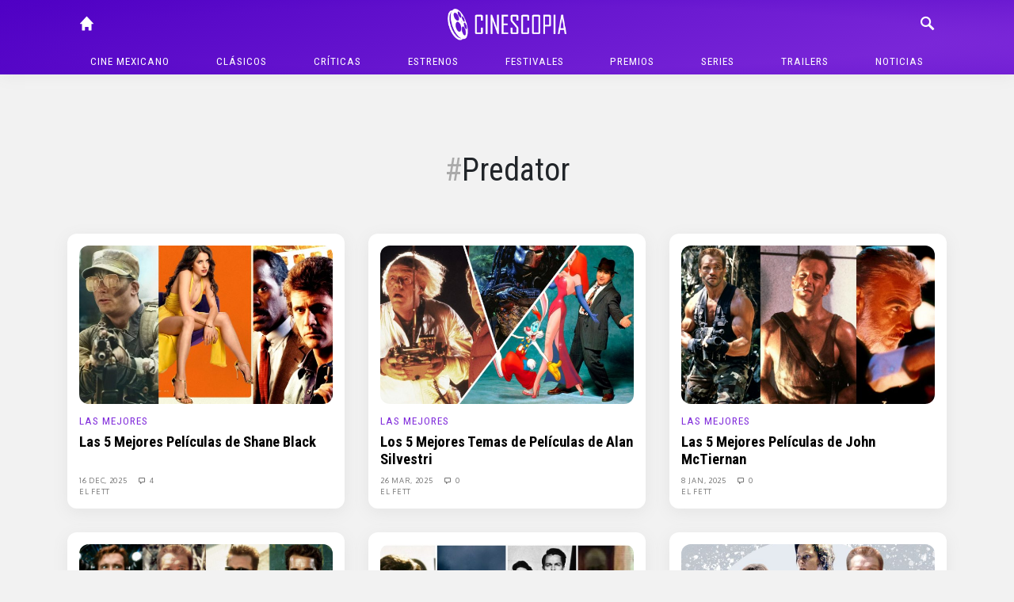

--- FILE ---
content_type: text/html; charset=UTF-8
request_url: https://cinescopia.com/tag/predator/
body_size: 62950
content:
<!DOCTYPE html>
<html lang="en-US" class="no-js">
	<head>
		<meta charset="UTF-8">
		<title>Predator archivos - Cinescopia : Cinescopia</title>

		<link href="//www.google-analytics.com" rel="dns-prefetch">
		<link href="https://cinescopia.com/wp-content/themes/cinescopia-theme/img/icons/favicon.ico" rel="shortcut icon">
		<link href="https://cinescopia.com/wp-content/themes/cinescopia-theme/img/icons/touch.png" rel="apple-touch-icon-precomposed">

		<meta http-equiv="X-UA-Compatible" content="IE=edge,chrome=1">
		<meta name="viewport" content="width=device-width, initial-scale=1.0">
		<meta name="description" content="Reseña, opinión y crítica de películas.">

		<link href="https://fonts.googleapis.com/css2?family=Oxygen&family=Roboto+Condensed:ital,wght@0,400;0,700;1,400&family=Staatliches&display=swap" rel="stylesheet">

		<meta name='robots' content='index, follow, max-image-preview:large, max-snippet:-1, max-video-preview:-1' />

	<!-- This site is optimized with the Yoast SEO plugin v23.3 - https://yoast.com/wordpress/plugins/seo/ -->
	<link rel="canonical" href="https://cinescopia.com/tag/predator/" />
	<link rel="next" href="https://cinescopia.com/tag/predator/page/2/" />
	<meta property="og:locale" content="en_US" />
	<meta property="og:type" content="article" />
	<meta property="og:title" content="Predator archivos - Cinescopia" />
	<meta property="og:url" content="https://cinescopia.com/tag/predator/" />
	<meta property="og:site_name" content="Cinescopia" />
	<meta name="twitter:card" content="summary_large_image" />
	<meta name="twitter:site" content="@Cinescopia" />
	<script type="application/ld+json" class="yoast-schema-graph">{"@context":"https://schema.org","@graph":[{"@type":"CollectionPage","@id":"https://cinescopia.com/tag/predator/","url":"https://cinescopia.com/tag/predator/","name":"Predator archivos - Cinescopia","isPartOf":{"@id":"https://cinescopia.com/#website"},"primaryImageOfPage":{"@id":"https://cinescopia.com/tag/predator/#primaryimage"},"image":{"@id":"https://cinescopia.com/tag/predator/#primaryimage"},"thumbnailUrl":"https://cinescopia.com/wp-content/uploads/2025/12/shane-b.jpg","breadcrumb":{"@id":"https://cinescopia.com/tag/predator/#breadcrumb"},"inLanguage":"en-US"},{"@type":"ImageObject","inLanguage":"en-US","@id":"https://cinescopia.com/tag/predator/#primaryimage","url":"https://cinescopia.com/wp-content/uploads/2025/12/shane-b.jpg","contentUrl":"https://cinescopia.com/wp-content/uploads/2025/12/shane-b.jpg","width":1208,"height":680},{"@type":"BreadcrumbList","@id":"https://cinescopia.com/tag/predator/#breadcrumb","itemListElement":[{"@type":"ListItem","position":1,"name":"Portada","item":"https://cinescopia.com/"},{"@type":"ListItem","position":2,"name":"Predator"}]},{"@type":"WebSite","@id":"https://cinescopia.com/#website","url":"https://cinescopia.com/","name":"Cinescopia","description":"Reseña, opinión y crítica de películas.","publisher":{"@id":"https://cinescopia.com/#organization"},"potentialAction":[{"@type":"SearchAction","target":{"@type":"EntryPoint","urlTemplate":"https://cinescopia.com/?s={search_term_string}"},"query-input":"required name=search_term_string"}],"inLanguage":"en-US"},{"@type":"Organization","@id":"https://cinescopia.com/#organization","name":"Cinescopia","url":"https://cinescopia.com/","logo":{"@type":"ImageObject","inLanguage":"en-US","@id":"https://cinescopia.com/#/schema/logo/image/","url":"https://cinescopia.com/wp-content/uploads/2024/01/cinescopia.png","contentUrl":"https://cinescopia.com/wp-content/uploads/2024/01/cinescopia.png","width":1364,"height":562,"caption":"Cinescopia"},"image":{"@id":"https://cinescopia.com/#/schema/logo/image/"},"sameAs":["https://www.facebook.com/Cinescopia/","https://x.com/Cinescopia","https://www.instagram.com/cinescopia/","https://www.youtube.com/@CinescopiaLive"]}]}</script>
	<!-- / Yoast SEO plugin. -->


<link rel='dns-prefetch' href='//www.googletagmanager.com' />
<script type="text/javascript">
/* <![CDATA[ */
window._wpemojiSettings = {"baseUrl":"https:\/\/s.w.org\/images\/core\/emoji\/15.0.3\/72x72\/","ext":".png","svgUrl":"https:\/\/s.w.org\/images\/core\/emoji\/15.0.3\/svg\/","svgExt":".svg","source":{"concatemoji":"https:\/\/cinescopia.com\/wp-includes\/js\/wp-emoji-release.min.js?ver=6.6.4"}};
/*! This file is auto-generated */
!function(i,n){var o,s,e;function c(e){try{var t={supportTests:e,timestamp:(new Date).valueOf()};sessionStorage.setItem(o,JSON.stringify(t))}catch(e){}}function p(e,t,n){e.clearRect(0,0,e.canvas.width,e.canvas.height),e.fillText(t,0,0);var t=new Uint32Array(e.getImageData(0,0,e.canvas.width,e.canvas.height).data),r=(e.clearRect(0,0,e.canvas.width,e.canvas.height),e.fillText(n,0,0),new Uint32Array(e.getImageData(0,0,e.canvas.width,e.canvas.height).data));return t.every(function(e,t){return e===r[t]})}function u(e,t,n){switch(t){case"flag":return n(e,"\ud83c\udff3\ufe0f\u200d\u26a7\ufe0f","\ud83c\udff3\ufe0f\u200b\u26a7\ufe0f")?!1:!n(e,"\ud83c\uddfa\ud83c\uddf3","\ud83c\uddfa\u200b\ud83c\uddf3")&&!n(e,"\ud83c\udff4\udb40\udc67\udb40\udc62\udb40\udc65\udb40\udc6e\udb40\udc67\udb40\udc7f","\ud83c\udff4\u200b\udb40\udc67\u200b\udb40\udc62\u200b\udb40\udc65\u200b\udb40\udc6e\u200b\udb40\udc67\u200b\udb40\udc7f");case"emoji":return!n(e,"\ud83d\udc26\u200d\u2b1b","\ud83d\udc26\u200b\u2b1b")}return!1}function f(e,t,n){var r="undefined"!=typeof WorkerGlobalScope&&self instanceof WorkerGlobalScope?new OffscreenCanvas(300,150):i.createElement("canvas"),a=r.getContext("2d",{willReadFrequently:!0}),o=(a.textBaseline="top",a.font="600 32px Arial",{});return e.forEach(function(e){o[e]=t(a,e,n)}),o}function t(e){var t=i.createElement("script");t.src=e,t.defer=!0,i.head.appendChild(t)}"undefined"!=typeof Promise&&(o="wpEmojiSettingsSupports",s=["flag","emoji"],n.supports={everything:!0,everythingExceptFlag:!0},e=new Promise(function(e){i.addEventListener("DOMContentLoaded",e,{once:!0})}),new Promise(function(t){var n=function(){try{var e=JSON.parse(sessionStorage.getItem(o));if("object"==typeof e&&"number"==typeof e.timestamp&&(new Date).valueOf()<e.timestamp+604800&&"object"==typeof e.supportTests)return e.supportTests}catch(e){}return null}();if(!n){if("undefined"!=typeof Worker&&"undefined"!=typeof OffscreenCanvas&&"undefined"!=typeof URL&&URL.createObjectURL&&"undefined"!=typeof Blob)try{var e="postMessage("+f.toString()+"("+[JSON.stringify(s),u.toString(),p.toString()].join(",")+"));",r=new Blob([e],{type:"text/javascript"}),a=new Worker(URL.createObjectURL(r),{name:"wpTestEmojiSupports"});return void(a.onmessage=function(e){c(n=e.data),a.terminate(),t(n)})}catch(e){}c(n=f(s,u,p))}t(n)}).then(function(e){for(var t in e)n.supports[t]=e[t],n.supports.everything=n.supports.everything&&n.supports[t],"flag"!==t&&(n.supports.everythingExceptFlag=n.supports.everythingExceptFlag&&n.supports[t]);n.supports.everythingExceptFlag=n.supports.everythingExceptFlag&&!n.supports.flag,n.DOMReady=!1,n.readyCallback=function(){n.DOMReady=!0}}).then(function(){return e}).then(function(){var e;n.supports.everything||(n.readyCallback(),(e=n.source||{}).concatemoji?t(e.concatemoji):e.wpemoji&&e.twemoji&&(t(e.twemoji),t(e.wpemoji)))}))}((window,document),window._wpemojiSettings);
/* ]]> */
</script>
<style id='wp-emoji-styles-inline-css' type='text/css'>

	img.wp-smiley, img.emoji {
		display: inline !important;
		border: none !important;
		box-shadow: none !important;
		height: 1em !important;
		width: 1em !important;
		margin: 0 0.07em !important;
		vertical-align: -0.1em !important;
		background: none !important;
		padding: 0 !important;
	}
</style>
<link rel='stylesheet' id='wp-block-library-css' href='https://cinescopia.com/wp-includes/css/dist/block-library/style.min.css?ver=6.6.4' media='all' />
<style id='classic-theme-styles-inline-css' type='text/css'>
/*! This file is auto-generated */
.wp-block-button__link{color:#fff;background-color:#32373c;border-radius:9999px;box-shadow:none;text-decoration:none;padding:calc(.667em + 2px) calc(1.333em + 2px);font-size:1.125em}.wp-block-file__button{background:#32373c;color:#fff;text-decoration:none}
</style>
<style id='global-styles-inline-css' type='text/css'>
:root{--wp--preset--aspect-ratio--square: 1;--wp--preset--aspect-ratio--4-3: 4/3;--wp--preset--aspect-ratio--3-4: 3/4;--wp--preset--aspect-ratio--3-2: 3/2;--wp--preset--aspect-ratio--2-3: 2/3;--wp--preset--aspect-ratio--16-9: 16/9;--wp--preset--aspect-ratio--9-16: 9/16;--wp--preset--color--black: #000000;--wp--preset--color--cyan-bluish-gray: #abb8c3;--wp--preset--color--white: #ffffff;--wp--preset--color--pale-pink: #f78da7;--wp--preset--color--vivid-red: #cf2e2e;--wp--preset--color--luminous-vivid-orange: #ff6900;--wp--preset--color--luminous-vivid-amber: #fcb900;--wp--preset--color--light-green-cyan: #7bdcb5;--wp--preset--color--vivid-green-cyan: #00d084;--wp--preset--color--pale-cyan-blue: #8ed1fc;--wp--preset--color--vivid-cyan-blue: #0693e3;--wp--preset--color--vivid-purple: #9b51e0;--wp--preset--gradient--vivid-cyan-blue-to-vivid-purple: linear-gradient(135deg,rgba(6,147,227,1) 0%,rgb(155,81,224) 100%);--wp--preset--gradient--light-green-cyan-to-vivid-green-cyan: linear-gradient(135deg,rgb(122,220,180) 0%,rgb(0,208,130) 100%);--wp--preset--gradient--luminous-vivid-amber-to-luminous-vivid-orange: linear-gradient(135deg,rgba(252,185,0,1) 0%,rgba(255,105,0,1) 100%);--wp--preset--gradient--luminous-vivid-orange-to-vivid-red: linear-gradient(135deg,rgba(255,105,0,1) 0%,rgb(207,46,46) 100%);--wp--preset--gradient--very-light-gray-to-cyan-bluish-gray: linear-gradient(135deg,rgb(238,238,238) 0%,rgb(169,184,195) 100%);--wp--preset--gradient--cool-to-warm-spectrum: linear-gradient(135deg,rgb(74,234,220) 0%,rgb(151,120,209) 20%,rgb(207,42,186) 40%,rgb(238,44,130) 60%,rgb(251,105,98) 80%,rgb(254,248,76) 100%);--wp--preset--gradient--blush-light-purple: linear-gradient(135deg,rgb(255,206,236) 0%,rgb(152,150,240) 100%);--wp--preset--gradient--blush-bordeaux: linear-gradient(135deg,rgb(254,205,165) 0%,rgb(254,45,45) 50%,rgb(107,0,62) 100%);--wp--preset--gradient--luminous-dusk: linear-gradient(135deg,rgb(255,203,112) 0%,rgb(199,81,192) 50%,rgb(65,88,208) 100%);--wp--preset--gradient--pale-ocean: linear-gradient(135deg,rgb(255,245,203) 0%,rgb(182,227,212) 50%,rgb(51,167,181) 100%);--wp--preset--gradient--electric-grass: linear-gradient(135deg,rgb(202,248,128) 0%,rgb(113,206,126) 100%);--wp--preset--gradient--midnight: linear-gradient(135deg,rgb(2,3,129) 0%,rgb(40,116,252) 100%);--wp--preset--font-size--small: 13px;--wp--preset--font-size--medium: 20px;--wp--preset--font-size--large: 36px;--wp--preset--font-size--x-large: 42px;--wp--preset--spacing--20: 0.44rem;--wp--preset--spacing--30: 0.67rem;--wp--preset--spacing--40: 1rem;--wp--preset--spacing--50: 1.5rem;--wp--preset--spacing--60: 2.25rem;--wp--preset--spacing--70: 3.38rem;--wp--preset--spacing--80: 5.06rem;--wp--preset--shadow--natural: 6px 6px 9px rgba(0, 0, 0, 0.2);--wp--preset--shadow--deep: 12px 12px 50px rgba(0, 0, 0, 0.4);--wp--preset--shadow--sharp: 6px 6px 0px rgba(0, 0, 0, 0.2);--wp--preset--shadow--outlined: 6px 6px 0px -3px rgba(255, 255, 255, 1), 6px 6px rgba(0, 0, 0, 1);--wp--preset--shadow--crisp: 6px 6px 0px rgba(0, 0, 0, 1);}:where(.is-layout-flex){gap: 0.5em;}:where(.is-layout-grid){gap: 0.5em;}body .is-layout-flex{display: flex;}.is-layout-flex{flex-wrap: wrap;align-items: center;}.is-layout-flex > :is(*, div){margin: 0;}body .is-layout-grid{display: grid;}.is-layout-grid > :is(*, div){margin: 0;}:where(.wp-block-columns.is-layout-flex){gap: 2em;}:where(.wp-block-columns.is-layout-grid){gap: 2em;}:where(.wp-block-post-template.is-layout-flex){gap: 1.25em;}:where(.wp-block-post-template.is-layout-grid){gap: 1.25em;}.has-black-color{color: var(--wp--preset--color--black) !important;}.has-cyan-bluish-gray-color{color: var(--wp--preset--color--cyan-bluish-gray) !important;}.has-white-color{color: var(--wp--preset--color--white) !important;}.has-pale-pink-color{color: var(--wp--preset--color--pale-pink) !important;}.has-vivid-red-color{color: var(--wp--preset--color--vivid-red) !important;}.has-luminous-vivid-orange-color{color: var(--wp--preset--color--luminous-vivid-orange) !important;}.has-luminous-vivid-amber-color{color: var(--wp--preset--color--luminous-vivid-amber) !important;}.has-light-green-cyan-color{color: var(--wp--preset--color--light-green-cyan) !important;}.has-vivid-green-cyan-color{color: var(--wp--preset--color--vivid-green-cyan) !important;}.has-pale-cyan-blue-color{color: var(--wp--preset--color--pale-cyan-blue) !important;}.has-vivid-cyan-blue-color{color: var(--wp--preset--color--vivid-cyan-blue) !important;}.has-vivid-purple-color{color: var(--wp--preset--color--vivid-purple) !important;}.has-black-background-color{background-color: var(--wp--preset--color--black) !important;}.has-cyan-bluish-gray-background-color{background-color: var(--wp--preset--color--cyan-bluish-gray) !important;}.has-white-background-color{background-color: var(--wp--preset--color--white) !important;}.has-pale-pink-background-color{background-color: var(--wp--preset--color--pale-pink) !important;}.has-vivid-red-background-color{background-color: var(--wp--preset--color--vivid-red) !important;}.has-luminous-vivid-orange-background-color{background-color: var(--wp--preset--color--luminous-vivid-orange) !important;}.has-luminous-vivid-amber-background-color{background-color: var(--wp--preset--color--luminous-vivid-amber) !important;}.has-light-green-cyan-background-color{background-color: var(--wp--preset--color--light-green-cyan) !important;}.has-vivid-green-cyan-background-color{background-color: var(--wp--preset--color--vivid-green-cyan) !important;}.has-pale-cyan-blue-background-color{background-color: var(--wp--preset--color--pale-cyan-blue) !important;}.has-vivid-cyan-blue-background-color{background-color: var(--wp--preset--color--vivid-cyan-blue) !important;}.has-vivid-purple-background-color{background-color: var(--wp--preset--color--vivid-purple) !important;}.has-black-border-color{border-color: var(--wp--preset--color--black) !important;}.has-cyan-bluish-gray-border-color{border-color: var(--wp--preset--color--cyan-bluish-gray) !important;}.has-white-border-color{border-color: var(--wp--preset--color--white) !important;}.has-pale-pink-border-color{border-color: var(--wp--preset--color--pale-pink) !important;}.has-vivid-red-border-color{border-color: var(--wp--preset--color--vivid-red) !important;}.has-luminous-vivid-orange-border-color{border-color: var(--wp--preset--color--luminous-vivid-orange) !important;}.has-luminous-vivid-amber-border-color{border-color: var(--wp--preset--color--luminous-vivid-amber) !important;}.has-light-green-cyan-border-color{border-color: var(--wp--preset--color--light-green-cyan) !important;}.has-vivid-green-cyan-border-color{border-color: var(--wp--preset--color--vivid-green-cyan) !important;}.has-pale-cyan-blue-border-color{border-color: var(--wp--preset--color--pale-cyan-blue) !important;}.has-vivid-cyan-blue-border-color{border-color: var(--wp--preset--color--vivid-cyan-blue) !important;}.has-vivid-purple-border-color{border-color: var(--wp--preset--color--vivid-purple) !important;}.has-vivid-cyan-blue-to-vivid-purple-gradient-background{background: var(--wp--preset--gradient--vivid-cyan-blue-to-vivid-purple) !important;}.has-light-green-cyan-to-vivid-green-cyan-gradient-background{background: var(--wp--preset--gradient--light-green-cyan-to-vivid-green-cyan) !important;}.has-luminous-vivid-amber-to-luminous-vivid-orange-gradient-background{background: var(--wp--preset--gradient--luminous-vivid-amber-to-luminous-vivid-orange) !important;}.has-luminous-vivid-orange-to-vivid-red-gradient-background{background: var(--wp--preset--gradient--luminous-vivid-orange-to-vivid-red) !important;}.has-very-light-gray-to-cyan-bluish-gray-gradient-background{background: var(--wp--preset--gradient--very-light-gray-to-cyan-bluish-gray) !important;}.has-cool-to-warm-spectrum-gradient-background{background: var(--wp--preset--gradient--cool-to-warm-spectrum) !important;}.has-blush-light-purple-gradient-background{background: var(--wp--preset--gradient--blush-light-purple) !important;}.has-blush-bordeaux-gradient-background{background: var(--wp--preset--gradient--blush-bordeaux) !important;}.has-luminous-dusk-gradient-background{background: var(--wp--preset--gradient--luminous-dusk) !important;}.has-pale-ocean-gradient-background{background: var(--wp--preset--gradient--pale-ocean) !important;}.has-electric-grass-gradient-background{background: var(--wp--preset--gradient--electric-grass) !important;}.has-midnight-gradient-background{background: var(--wp--preset--gradient--midnight) !important;}.has-small-font-size{font-size: var(--wp--preset--font-size--small) !important;}.has-medium-font-size{font-size: var(--wp--preset--font-size--medium) !important;}.has-large-font-size{font-size: var(--wp--preset--font-size--large) !important;}.has-x-large-font-size{font-size: var(--wp--preset--font-size--x-large) !important;}
:where(.wp-block-post-template.is-layout-flex){gap: 1.25em;}:where(.wp-block-post-template.is-layout-grid){gap: 1.25em;}
:where(.wp-block-columns.is-layout-flex){gap: 2em;}:where(.wp-block-columns.is-layout-grid){gap: 2em;}
:root :where(.wp-block-pullquote){font-size: 1.5em;line-height: 1.6;}
</style>
<link rel='stylesheet' id='w8_shortcode_styles-css' href='https://cinescopia.com/wp-content/plugins/w8-shortcodes/includes/css/w8_shortcodes_styles.css?ver=6.6.4' media='all' />
<link rel='stylesheet' id='wp-polls-css' href='https://cinescopia.com/wp-content/plugins/wp-polls/polls-css.css?ver=2.77.2' media='all' />
<style id='wp-polls-inline-css' type='text/css'>
.wp-polls .pollbar {
	margin: 1px;
	font-size: 6px;
	line-height: 8px;
	height: 8px;
	background: #AA8833;
	border: 1px solid #bebebe;
}

</style>
<link rel='stylesheet' id='normalize-css' href='https://cinescopia.com/wp-content/themes/cinescopia-theme/css/bootstrap.css?ver=1.0' media='all' />
<link rel='stylesheet' id='glyphicons-css' href='https://cinescopia.com/wp-content/themes/cinescopia-theme/css/glyphicons.css?ver=1.0' media='all' />
<link rel='stylesheet' id='cinescopia-theme-css' href='https://cinescopia.com/wp-content/themes/cinescopia-theme/css/style.css?ver=1.0' media='all' />
<script type="text/javascript" src="https://cinescopia.com/wp-includes/js/jquery/jquery.min.js?ver=3.7.1" id="jquery-core-js"></script>
<script type="text/javascript" src="https://cinescopia.com/wp-includes/js/jquery/jquery-migrate.min.js?ver=3.4.1" id="jquery-migrate-js"></script>
<script type="text/javascript" src="https://cinescopia.com/wp-content/themes/cinescopia-theme/js/popper.min.js?ver=6.6.4" id="modernizr-js"></script>
<script type="text/javascript" src="https://cinescopia.com/wp-content/themes/cinescopia-theme/js/bootstrap.min.js?ver=6.6.4" id="bootstrap-js"></script>
<script type="text/javascript" src="https://cinescopia.com/wp-content/themes/cinescopia-theme/js/front.js?ver=6.6.4" id="cinescopia-js-js"></script>

<!-- Google tag (gtag.js) snippet added by Site Kit -->

<!-- Google Analytics snippet added by Site Kit -->
<script type="text/javascript" src="https://www.googletagmanager.com/gtag/js?id=GT-MJJTM5G" id="google_gtagjs-js" async></script>
<script type="text/javascript" id="google_gtagjs-js-after">
/* <![CDATA[ */
window.dataLayer = window.dataLayer || [];function gtag(){dataLayer.push(arguments);}
gtag("set","linker",{"domains":["cinescopia.com"]});
gtag("js", new Date());
gtag("set", "developer_id.dZTNiMT", true);
gtag("config", "GT-MJJTM5G");
/* ]]> */
</script>

<!-- End Google tag (gtag.js) snippet added by Site Kit -->
<script type="text/javascript" src="https://cinescopia.com/wp-content/plugins/google-analyticator/external-tracking.min.js?ver=6.5.7" id="ga-external-tracking-js"></script>
<link rel="https://api.w.org/" href="https://cinescopia.com/wp-json/" /><link rel="alternate" title="JSON" type="application/json" href="https://cinescopia.com/wp-json/wp/v2/tags/1247" /><meta name="generator" content="Site Kit by Google 1.134.0" />		<script type="text/javascript">
				(function(c,l,a,r,i,t,y){
					c[a]=c[a]||function(){(c[a].q=c[a].q||[]).push(arguments)};t=l.createElement(r);t.async=1;
					t.src="https://www.clarity.ms/tag/"+i+"?ref=wordpress";y=l.getElementsByTagName(r)[0];y.parentNode.insertBefore(t,y);
				})(window, document, "clarity", "script", "87eeyxfhri");
		</script>
		<!-- Google Analytics Tracking by Google Analyticator 6.5.7 -->
<script type="text/javascript">
    var analyticsFileTypes = [];
    var analyticsSnippet = 'enabled';
    var analyticsEventTracking = 'enabled';
</script>
<script type="text/javascript">
	var _gaq = _gaq || [];
  
	_gaq.push(['_setAccount', 'UA-4272309-9']);
    _gaq.push(['_addDevId', 'i9k95']); // Google Analyticator App ID with Google
	_gaq.push(['_trackPageview']);

	(function() {
		var ga = document.createElement('script'); ga.type = 'text/javascript'; ga.async = true;
		                ga.src = ('https:' == document.location.protocol ? 'https://ssl' : 'http://www') + '.google-analytics.com/ga.js';
		                var s = document.getElementsByTagName('script')[0]; s.parentNode.insertBefore(ga, s);
	})();
</script>
	</head>
	<body data-rsssl=1 class="archive tag tag-predator tag-1247">
		<header class="main-navbar fixed-top">
			<div class="container-fluid" style="max-width: 1140px">
				<div class="row">
					<div class="col main-navbar-left">
						<nav>
							<a class="icon-link" href="/"><span class="glyphicon glyphicon-home"></span></a>
						</nav>
					</div>
					<div class="col main-navbar-center">
						<h1>
							<a href="https://cinescopia.com">
								<img src="https://cinescopia.com/wp-content/themes/cinescopia-theme/img/cinescopia.png" class="logo" alt="Cinescopia" class="img-fluid" />
							</a>
						</h1>
					</div>
					<div class="col main-navbar-right">
						<nav class="navbar-right">
							<a class="icon-link search-button" href="javascript:void(0);"><span class="glyphicon glyphicon-search"></span></a>
							<a class="icon-link menu" href="#"><span class="glyphicon glyphicon-menu"></span></a>
							<a class="icon-link menu-close" href="#"><span class="glyphicon glyphicon-menu-close"></span></a>
						</nav>
						
<form class="search hide" method="get" action="https://cinescopia.com" role="search">
	<div class="input-group">
		<input class="search-input form-control form-control-sm" type="search" name="s" placeholder="Buscar artículos...">
		<div class="input-group-append">
			<button class="btn btn-outline-light btn-sm" type="submit" role="button">Buscar</button>
		</div>
	</div>
</form>
					</div>
				</div>
				<nav class="text-center main-menu" role="navigation">
					<ul><li id="menu-item-59201" class="menu-item menu-item-type-taxonomy menu-item-object-category menu-item-59201"><a href="https://cinescopia.com/cine-mexicano/">Cine mexicano</a></li>
<li id="menu-item-21229" class="menu-item menu-item-type-taxonomy menu-item-object-category menu-item-has-children menu-item-21229"><a href="https://cinescopia.com/clasicos/">Clásicos</a>
<ul class="sub-menu">
	<li id="menu-item-59210" class="menu-item menu-item-type-taxonomy menu-item-object-category menu-item-59210"><a href="https://cinescopia.com/clasicos/las-mejores/">Las Mejores</a></li>
	<li id="menu-item-59211" class="menu-item menu-item-type-taxonomy menu-item-object-category menu-item-59211"><a href="https://cinescopia.com/clasicos/momentos-favoritos/">Momentos Favoritos</a></li>
</ul>
</li>
<li id="menu-item-59202" class="menu-item menu-item-type-taxonomy menu-item-object-category menu-item-59202"><a href="https://cinescopia.com/criticas/">Críticas</a></li>
<li id="menu-item-59203" class="menu-item menu-item-type-taxonomy menu-item-object-category menu-item-59203"><a href="https://cinescopia.com/estrenos/">Estrenos</a></li>
<li id="menu-item-21231" class="menu-item menu-item-type-taxonomy menu-item-object-category menu-item-has-children menu-item-21231"><a href="https://cinescopia.com/festivales/">Festivales</a>
<ul class="sub-menu">
	<li id="menu-item-59212" class="menu-item menu-item-type-taxonomy menu-item-object-category menu-item-59212"><a href="https://cinescopia.com/festivales/berlin/">Berlín</a></li>
	<li id="menu-item-59213" class="menu-item menu-item-type-taxonomy menu-item-object-category menu-item-59213"><a href="https://cinescopia.com/festivales/cannes/">Cannes</a></li>
	<li id="menu-item-59214" class="menu-item menu-item-type-taxonomy menu-item-object-category menu-item-59214"><a href="https://cinescopia.com/festivales/macabro/">Macabro</a></li>
	<li id="menu-item-59215" class="menu-item menu-item-type-taxonomy menu-item-object-category menu-item-59215"><a href="https://cinescopia.com/festivales/sundance/">Sundance</a></li>
	<li id="menu-item-59216" class="menu-item menu-item-type-taxonomy menu-item-object-category menu-item-59216"><a href="https://cinescopia.com/festivales/toronto/">Toronto</a></li>
	<li id="menu-item-59217" class="menu-item menu-item-type-taxonomy menu-item-object-category menu-item-59217"><a href="https://cinescopia.com/festivales/venecia/">Venecia</a></li>
</ul>
</li>
<li id="menu-item-59206" class="menu-item menu-item-type-taxonomy menu-item-object-category menu-item-has-children menu-item-59206"><a href="https://cinescopia.com/premios/">Premios</a>
<ul class="sub-menu">
	<li id="menu-item-59218" class="menu-item menu-item-type-taxonomy menu-item-object-category menu-item-59218"><a href="https://cinescopia.com/premios/globos-de-oro/">Globos de Oro</a></li>
	<li id="menu-item-59219" class="menu-item menu-item-type-taxonomy menu-item-object-category menu-item-59219"><a href="https://cinescopia.com/premios/oscar/">Oscar</a></li>
</ul>
</li>
<li id="menu-item-59209" class="menu-item menu-item-type-taxonomy menu-item-object-category menu-item-59209"><a href="https://cinescopia.com/series/">Series</a></li>
<li id="menu-item-21230" class="menu-item menu-item-type-taxonomy menu-item-object-category menu-item-21230"><a href="https://cinescopia.com/trailers/">Trailers</a></li>
<li id="menu-item-21228" class="menu-item menu-item-type-taxonomy menu-item-object-category menu-item-21228"><a href="https://cinescopia.com/noticias/">Noticias</a></li>
</ul>				</nav>
			</div>
		</header>

		
			<aside class="sidebar header-widget-area" role="complementary">
				<div class="row">
					<div class="col-sm-8 offset-sm-2">
						<div id="custom_html-7" class="widget_text widget_custom_html"><div class="textwidget custom-html-widget"><!--
<script async src="https://pagead2.googlesyndication.com/pagead/js/adsbygoogle.js"></script>

<ins class="adsbygoogle"
     style="display:inline-block;width:728px;height:90px"
     data-ad-client="ca-pub-5946128155995414"
     data-ad-slot="8374024919"></ins>
<script>
     (adsbygoogle = window.adsbygoogle || []).push({});
</script>
--></div></div>					</div>
				</div>
			</aside>

		

		<main class="container-fluid entry-posts" style="max-width: 1140px">

	<section class="articles-list tag-results">

		<div class="row">
			<div class="col-sm-8 offset-sm-2">
				<div class="tag-profile">
					<h1 class="tag-title">Predator</h1>
					<p></p>
				</div>
			</div>
		</div>

		

						<div class="row">
				<div class="col-sm">
			<article id="post-108141" class="box middle post-108141 post type-post status-publish format-standard has-post-thumbnail hentry category-las-mejores tag-kiss-kiss-bang-bang tag-last-action-hero tag-lethal-weapon tag-predator tag-shane-black tag-the-nice-guys">

			<a href="https://cinescopia.com/las-5-mejores-peliculas-de-shane-black/2025/12/" title="Las 5 Mejores Películas de Shane Black">
			<img src="https://cinescopia.com/wp-content/plugins/lazy-load/images/1x1.trans.gif" data-lazy-src="https://cinescopia.com/wp-content/uploads/2025/12/shane-b.jpg" class="entry-media img-fluid wp-post-image" alt decoding="async" fetchpriority="high" srcset="https://cinescopia.com/wp-content/uploads/2025/12/shane-b.jpg 1208w, https://cinescopia.com/wp-content/uploads/2025/12/shane-b-250x141.jpg 250w, https://cinescopia.com/wp-content/uploads/2025/12/shane-b-700x394.jpg 700w, https://cinescopia.com/wp-content/uploads/2025/12/shane-b-768x432.jpg 768w, https://cinescopia.com/wp-content/uploads/2025/12/shane-b-120x68.jpg 120w" sizes="(max-width: 620px) 100vw, 620px"><noscript><img src="https://cinescopia.com/wp-content/uploads/2025/12/shane-b.jpg" class="entry-media img-fluid wp-post-image" alt="" decoding="async" fetchpriority="high" srcset="https://cinescopia.com/wp-content/uploads/2025/12/shane-b.jpg 1208w, https://cinescopia.com/wp-content/uploads/2025/12/shane-b-250x141.jpg 250w, https://cinescopia.com/wp-content/uploads/2025/12/shane-b-700x394.jpg 700w, https://cinescopia.com/wp-content/uploads/2025/12/shane-b-768x432.jpg 768w, https://cinescopia.com/wp-content/uploads/2025/12/shane-b-120x68.jpg 120w" sizes="(max-width: 620px) 100vw, 620px" /></noscript>		</a>
	
	<div class="entry-text">
		<h5><a href="https://cinescopia.com/clasicos/las-mejores/" rel="tag">Las Mejores</a></h5>

		<h2>
			<a href="https://cinescopia.com/las-5-mejores-peliculas-de-shane-black/2025/12/" title="Las 5 Mejores Películas de Shane Black">Las 5 Mejores Películas de Shane Black</a>
		</h2>

		<div class="entry-meta">
			<span class="date">
				<a href="https://cinescopia.com/las-5-mejores-peliculas-de-shane-black/2025/12/" title="Las 5 Mejores Películas de Shane Black">
					16 Dec, 2025				</a>
			</span>
			<span class="comments">
				<a href="https://cinescopia.com/las-5-mejores-peliculas-de-shane-black/2025/12/#comments"><span class="glyphicon glyphicon-chat-message"></span> 4</a>			</span>
			<span class="author">
				<span class="glyphicon glyphicon-user"></span>
				<a href="https://cinescopia.com/author/oscar/" title="Posts by El Fett" rel="author">El Fett</a>			</span>
		</div>
	</div>
	<div class="clearfix"></div>

</article>
		</div>
							<div class="col-sm">
			<article id="post-86722" class="box middle post-86722 post type-post status-publish format-standard has-post-thumbnail hentry category-las-mejores tag-alan-silvestri tag-back-to-the-future tag-forrest-gump tag-predator tag-the-avengers tag-who-framed-roger-rabbit">

			<a href="https://cinescopia.com/los-5-mejores-temas-de-peliculas-de-alan-silvestri/2025/03/" title="Los 5 Mejores Temas de Películas de Alan Silvestri">
			<img src="https://cinescopia.com/wp-content/plugins/lazy-load/images/1x1.trans.gif" data-lazy-src="https://cinescopia.com/wp-content/uploads/2023/03/as.jpg" class="entry-media img-fluid wp-post-image" alt decoding="async" srcset="https://cinescopia.com/wp-content/uploads/2023/03/as.jpg 1301w, https://cinescopia.com/wp-content/uploads/2023/03/as-250x140.jpg 250w, https://cinescopia.com/wp-content/uploads/2023/03/as-700x392.jpg 700w, https://cinescopia.com/wp-content/uploads/2023/03/as-768x430.jpg 768w, https://cinescopia.com/wp-content/uploads/2023/03/as-120x67.jpg 120w" sizes="(max-width: 620px) 100vw, 620px"><noscript><img src="https://cinescopia.com/wp-content/uploads/2023/03/as.jpg" class="entry-media img-fluid wp-post-image" alt="" decoding="async" srcset="https://cinescopia.com/wp-content/uploads/2023/03/as.jpg 1301w, https://cinescopia.com/wp-content/uploads/2023/03/as-250x140.jpg 250w, https://cinescopia.com/wp-content/uploads/2023/03/as-700x392.jpg 700w, https://cinescopia.com/wp-content/uploads/2023/03/as-768x430.jpg 768w, https://cinescopia.com/wp-content/uploads/2023/03/as-120x67.jpg 120w" sizes="(max-width: 620px) 100vw, 620px" /></noscript>		</a>
	
	<div class="entry-text">
		<h5><a href="https://cinescopia.com/clasicos/las-mejores/" rel="tag">Las Mejores</a></h5>

		<h2>
			<a href="https://cinescopia.com/los-5-mejores-temas-de-peliculas-de-alan-silvestri/2025/03/" title="Los 5 Mejores Temas de Películas de Alan Silvestri">Los 5 Mejores Temas de Películas de Alan Silvestri</a>
		</h2>

		<div class="entry-meta">
			<span class="date">
				<a href="https://cinescopia.com/los-5-mejores-temas-de-peliculas-de-alan-silvestri/2025/03/" title="Los 5 Mejores Temas de Películas de Alan Silvestri">
					26 Mar, 2025				</a>
			</span>
			<span class="comments">
				<a href="https://cinescopia.com/los-5-mejores-temas-de-peliculas-de-alan-silvestri/2025/03/#respond"><span class="glyphicon glyphicon-chat-message"></span> 0</a>			</span>
			<span class="author">
				<span class="glyphicon glyphicon-user"></span>
				<a href="https://cinescopia.com/author/oscar/" title="Posts by El Fett" rel="author">El Fett</a>			</span>
		</div>
	</div>
	<div class="clearfix"></div>

</article>
		</div>
							<div class="col-sm">
			<article id="post-100837" class="box middle post-100837 post type-post status-publish format-standard has-post-thumbnail hentry category-las-mejores tag-die-hard tag-die-hard-with-a-vengeance tag-john-mctiernan tag-predator tag-the-hunt-for-red-october tag-the-thomas-crown-affair">

			<a href="https://cinescopia.com/las-5-mejores-peliculas-de-john-mctiernan-2/2025/01/" title="Las 5 Mejores Películas de John McTiernan">
			<img src="https://cinescopia.com/wp-content/plugins/lazy-load/images/1x1.trans.gif" data-lazy-src="https://cinescopia.com/wp-content/uploads/2025/01/jmt.jpg" class="entry-media img-fluid wp-post-image" alt decoding="async" srcset="https://cinescopia.com/wp-content/uploads/2025/01/jmt.jpg 1238w, https://cinescopia.com/wp-content/uploads/2025/01/jmt-250x138.jpg 250w, https://cinescopia.com/wp-content/uploads/2025/01/jmt-700x387.jpg 700w, https://cinescopia.com/wp-content/uploads/2025/01/jmt-768x424.jpg 768w, https://cinescopia.com/wp-content/uploads/2025/01/jmt-120x66.jpg 120w" sizes="(max-width: 620px) 100vw, 620px"><noscript><img src="https://cinescopia.com/wp-content/uploads/2025/01/jmt.jpg" class="entry-media img-fluid wp-post-image" alt="" decoding="async" srcset="https://cinescopia.com/wp-content/uploads/2025/01/jmt.jpg 1238w, https://cinescopia.com/wp-content/uploads/2025/01/jmt-250x138.jpg 250w, https://cinescopia.com/wp-content/uploads/2025/01/jmt-700x387.jpg 700w, https://cinescopia.com/wp-content/uploads/2025/01/jmt-768x424.jpg 768w, https://cinescopia.com/wp-content/uploads/2025/01/jmt-120x66.jpg 120w" sizes="(max-width: 620px) 100vw, 620px" /></noscript>		</a>
	
	<div class="entry-text">
		<h5><a href="https://cinescopia.com/clasicos/las-mejores/" rel="tag">Las Mejores</a></h5>

		<h2>
			<a href="https://cinescopia.com/las-5-mejores-peliculas-de-john-mctiernan-2/2025/01/" title="Las 5 Mejores Películas de John McTiernan">Las 5 Mejores Películas de John McTiernan</a>
		</h2>

		<div class="entry-meta">
			<span class="date">
				<a href="https://cinescopia.com/las-5-mejores-peliculas-de-john-mctiernan-2/2025/01/" title="Las 5 Mejores Películas de John McTiernan">
					8 Jan, 2025				</a>
			</span>
			<span class="comments">
				<a href="https://cinescopia.com/las-5-mejores-peliculas-de-john-mctiernan-2/2025/01/#respond"><span class="glyphicon glyphicon-chat-message"></span> 0</a>			</span>
			<span class="author">
				<span class="glyphicon glyphicon-user"></span>
				<a href="https://cinescopia.com/author/oscar/" title="Posts by El Fett" rel="author">El Fett</a>			</span>
		</div>
	</div>
	<div class="clearfix"></div>

</article>
		</div>
					</div>
								<div class="row">
				<div class="col-sm">
			<article id="post-96988" class="box middle post-96988 post type-post status-publish format-standard has-post-thumbnail hentry category-las-mejores tag-arnold-schwarzenegger tag-conan-the-barbarian tag-kindergarten-cop tag-maggie tag-predator tag-t2-judgment-day tag-terminator-2 tag-the-terminator tag-total-recall tag-true-lies">

			<a href="https://cinescopia.com/las-mejores-peliculas-de-arnold-schwarzenegger/2024/07/" title="Las Mejores Películas de Arnold Schwarzenegger">
			<img src="https://cinescopia.com/wp-content/plugins/lazy-load/images/1x1.trans.gif" data-lazy-src="https://cinescopia.com/wp-content/uploads/2020/07/Arnold_Schwarzenegger_Movies.jpg" class="entry-media img-fluid wp-post-image" alt="Las 5 Mejores Películas de Arnold Schwarzenegger" decoding="async" loading="lazy" srcset="https://cinescopia.com/wp-content/uploads/2020/07/Arnold_Schwarzenegger_Movies.jpg 2000w, https://cinescopia.com/wp-content/uploads/2020/07/Arnold_Schwarzenegger_Movies-250x159.jpg 250w, https://cinescopia.com/wp-content/uploads/2020/07/Arnold_Schwarzenegger_Movies-700x445.jpg 700w, https://cinescopia.com/wp-content/uploads/2020/07/Arnold_Schwarzenegger_Movies-768x488.jpg 768w, https://cinescopia.com/wp-content/uploads/2020/07/Arnold_Schwarzenegger_Movies-1536x975.jpg 1536w, https://cinescopia.com/wp-content/uploads/2020/07/Arnold_Schwarzenegger_Movies-120x76.jpg 120w" sizes="(max-width: 620px) 100vw, 620px"><noscript><img src="https://cinescopia.com/wp-content/uploads/2020/07/Arnold_Schwarzenegger_Movies.jpg" class="entry-media img-fluid wp-post-image" alt="Las 5 Mejores Películas de Arnold Schwarzenegger" decoding="async" loading="lazy" srcset="https://cinescopia.com/wp-content/uploads/2020/07/Arnold_Schwarzenegger_Movies.jpg 2000w, https://cinescopia.com/wp-content/uploads/2020/07/Arnold_Schwarzenegger_Movies-250x159.jpg 250w, https://cinescopia.com/wp-content/uploads/2020/07/Arnold_Schwarzenegger_Movies-700x445.jpg 700w, https://cinescopia.com/wp-content/uploads/2020/07/Arnold_Schwarzenegger_Movies-768x488.jpg 768w, https://cinescopia.com/wp-content/uploads/2020/07/Arnold_Schwarzenegger_Movies-1536x975.jpg 1536w, https://cinescopia.com/wp-content/uploads/2020/07/Arnold_Schwarzenegger_Movies-120x76.jpg 120w" sizes="(max-width: 620px) 100vw, 620px" /></noscript>		</a>
	
	<div class="entry-text">
		<h5><a href="https://cinescopia.com/clasicos/las-mejores/" rel="tag">Las Mejores</a></h5>

		<h2>
			<a href="https://cinescopia.com/las-mejores-peliculas-de-arnold-schwarzenegger/2024/07/" title="Las Mejores Películas de Arnold Schwarzenegger">Las Mejores Películas de Arnold Schwarzenegger</a>
		</h2>

		<div class="entry-meta">
			<span class="date">
				<a href="https://cinescopia.com/las-mejores-peliculas-de-arnold-schwarzenegger/2024/07/" title="Las Mejores Películas de Arnold Schwarzenegger">
					30 Jul, 2024				</a>
			</span>
			<span class="comments">
				<a href="https://cinescopia.com/las-mejores-peliculas-de-arnold-schwarzenegger/2024/07/#comments"><span class="glyphicon glyphicon-chat-message"></span> 1</a>			</span>
			<span class="author">
				<span class="glyphicon glyphicon-user"></span>
				<a href="https://cinescopia.com/author/oscar/" title="Posts by El Fett" rel="author">El Fett</a>			</span>
		</div>
	</div>
	<div class="clearfix"></div>

</article>
		</div>
							<div class="col-sm">
			<article id="post-86670" class="box middle post-86670 post type-post status-publish format-standard has-post-thumbnail hentry category-las-mejores tag-a-quiet-place tag-alien tag-aliens tag-annihilation tag-arrival tag-close-encounters-of-the-third-kind tag-cocoon tag-cowboys-aliens tag-district-9 tag-e-t tag-edge-of-tomorrow tag-honeymoon tag-invasion-of-the-body-snatchers tag-killer-klowns-from-outer-space tag-lilo-and-stitch tag-mars-attacks tag-mib tag-nope tag-paul tag-predator tag-prey tag-signs tag-starman tag-starship-troopers tag-the-day-the-earth-stood-still tag-the-man-who-fell-to-earth tag-the-thing tag-the-worlds-end tag-they-live tag-war-of-worlds">

			<a href="https://cinescopia.com/20-peliculas-sobre-invasiones-alienigenas/2023/03/" title="20 Películas sobre Invasiones Alienígenas">
			<img src="https://cinescopia.com/wp-content/plugins/lazy-load/images/1x1.trans.gif" data-lazy-src="https://cinescopia.com/wp-content/uploads/2023/03/alien.jpg" class="entry-media img-fluid wp-post-image" alt decoding="async" loading="lazy" srcset="https://cinescopia.com/wp-content/uploads/2023/03/alien.jpg 1309w, https://cinescopia.com/wp-content/uploads/2023/03/alien-250x141.jpg 250w, https://cinescopia.com/wp-content/uploads/2023/03/alien-700x394.jpg 700w, https://cinescopia.com/wp-content/uploads/2023/03/alien-768x432.jpg 768w, https://cinescopia.com/wp-content/uploads/2023/03/alien-120x68.jpg 120w" sizes="(max-width: 620px) 100vw, 620px"><noscript><img src="https://cinescopia.com/wp-content/uploads/2023/03/alien.jpg" class="entry-media img-fluid wp-post-image" alt="" decoding="async" loading="lazy" srcset="https://cinescopia.com/wp-content/uploads/2023/03/alien.jpg 1309w, https://cinescopia.com/wp-content/uploads/2023/03/alien-250x141.jpg 250w, https://cinescopia.com/wp-content/uploads/2023/03/alien-700x394.jpg 700w, https://cinescopia.com/wp-content/uploads/2023/03/alien-768x432.jpg 768w, https://cinescopia.com/wp-content/uploads/2023/03/alien-120x68.jpg 120w" sizes="(max-width: 620px) 100vw, 620px" /></noscript>		</a>
	
	<div class="entry-text">
		<h5><a href="https://cinescopia.com/clasicos/las-mejores/" rel="tag">Las Mejores</a></h5>

		<h2>
			<a href="https://cinescopia.com/20-peliculas-sobre-invasiones-alienigenas/2023/03/" title="20 Películas sobre Invasiones Alienígenas">20 Películas sobre Invasiones Alienígenas</a>
		</h2>

		<div class="entry-meta">
			<span class="date">
				<a href="https://cinescopia.com/20-peliculas-sobre-invasiones-alienigenas/2023/03/" title="20 Películas sobre Invasiones Alienígenas">
					23 Mar, 2023				</a>
			</span>
			<span class="comments">
				<a href="https://cinescopia.com/20-peliculas-sobre-invasiones-alienigenas/2023/03/#comments"><span class="glyphicon glyphicon-chat-message"></span> 1</a>			</span>
			<span class="author">
				<span class="glyphicon glyphicon-user"></span>
				<a href="https://cinescopia.com/author/indieweblogs/" title="Posts by Cinescopia" rel="author">Cinescopia</a>			</span>
		</div>
	</div>
	<div class="clearfix"></div>

</article>
		</div>
							<div class="col-sm">
			<article id="post-82321" class="box middle post-82321 post type-post status-publish format-standard has-post-thumbnail hentry category-las-mejores tag-a-quiet-place tag-alien tag-aliens tag-annihilation tag-arrival tag-close-encounters-of-the-third-kind tag-cocoon tag-cowboys-aliens tag-district-9 tag-e-t tag-edge-of-tomorrow tag-honeymoon tag-invasion-of-the-body-snatchers tag-killer-klowns-from-outer-space tag-lilo-and-stitch tag-mars-attacks tag-mib tag-nope tag-paul tag-predator tag-prey tag-signs tag-starman tag-starship-troopers tag-the-day-the-earth-stood-still tag-the-man-who-fell-to-earth tag-the-thing tag-the-worlds-end tag-they-live tag-war-of-worlds">

			<a href="https://cinescopia.com/30-peliculas-sobre-aliens-que-sip-son-mejores-que-nope/2022/08/" title="30 Películas sobre Aliens que SIP son Mejores que NOPE">
			<img src="https://cinescopia.com/wp-content/plugins/lazy-load/images/1x1.trans.gif" data-lazy-src="https://cinescopia.com/wp-content/uploads/2022/08/aliens.png" class="entry-media img-fluid wp-post-image" alt decoding="async" loading="lazy" srcset="https://cinescopia.com/wp-content/uploads/2022/08/aliens.png 640w, https://cinescopia.com/wp-content/uploads/2022/08/aliens-250x182.png 250w, https://cinescopia.com/wp-content/uploads/2022/08/aliens-120x87.png 120w" sizes="(max-width: 549px) 100vw, 549px"><noscript><img src="https://cinescopia.com/wp-content/uploads/2022/08/aliens.png" class="entry-media img-fluid wp-post-image" alt="" decoding="async" loading="lazy" srcset="https://cinescopia.com/wp-content/uploads/2022/08/aliens.png 640w, https://cinescopia.com/wp-content/uploads/2022/08/aliens-250x182.png 250w, https://cinescopia.com/wp-content/uploads/2022/08/aliens-120x87.png 120w" sizes="(max-width: 549px) 100vw, 549px" /></noscript>		</a>
	
	<div class="entry-text">
		<h5><a href="https://cinescopia.com/clasicos/las-mejores/" rel="tag">Las Mejores</a></h5>

		<h2>
			<a href="https://cinescopia.com/30-peliculas-sobre-aliens-que-sip-son-mejores-que-nope/2022/08/" title="30 Películas sobre Aliens que SIP son Mejores que NOPE">30 Películas sobre Aliens que SIP son Mejores que NOPE</a>
		</h2>

		<div class="entry-meta">
			<span class="date">
				<a href="https://cinescopia.com/30-peliculas-sobre-aliens-que-sip-son-mejores-que-nope/2022/08/" title="30 Películas sobre Aliens que SIP son Mejores que NOPE">
					29 Aug, 2022				</a>
			</span>
			<span class="comments">
				<a href="https://cinescopia.com/30-peliculas-sobre-aliens-que-sip-son-mejores-que-nope/2022/08/#comments"><span class="glyphicon glyphicon-chat-message"></span> 2</a>			</span>
			<span class="author">
				<span class="glyphicon glyphicon-user"></span>
				<a href="https://cinescopia.com/author/indieweblogs/" title="Posts by Cinescopia" rel="author">Cinescopia</a>			</span>
		</div>
	</div>
	<div class="clearfix"></div>

</article>
		</div>
					</div>
								<div class="row">
				<div class="col-sm">
			<article id="post-82164" class="box middle post-82164 post type-post status-publish format-standard has-post-thumbnail hentry category-criticas tag-dan-trachtenberg tag-predator tag-prey">

			<a href="https://cinescopia.com/prey-el-enfrentamiento-de-dos-salvajes/2022/08/" title="Prey: El Enfrentamiento de Dos Salvajes">
			<img src="https://cinescopia.com/wp-content/plugins/lazy-load/images/1x1.trans.gif" data-lazy-src="https://cinescopia.com/wp-content/uploads/2022/08/Prey-Movie-Trailer-ofrece-el-mejor-aspecto-hasta-ahora-en.jpg" class="entry-media img-fluid wp-post-image" alt decoding="async" loading="lazy" srcset="https://cinescopia.com/wp-content/uploads/2022/08/Prey-Movie-Trailer-ofrece-el-mejor-aspecto-hasta-ahora-en.jpg 1400w, https://cinescopia.com/wp-content/uploads/2022/08/Prey-Movie-Trailer-ofrece-el-mejor-aspecto-hasta-ahora-en-250x125.jpg 250w, https://cinescopia.com/wp-content/uploads/2022/08/Prey-Movie-Trailer-ofrece-el-mejor-aspecto-hasta-ahora-en-700x350.jpg 700w, https://cinescopia.com/wp-content/uploads/2022/08/Prey-Movie-Trailer-ofrece-el-mejor-aspecto-hasta-ahora-en-768x384.jpg 768w, https://cinescopia.com/wp-content/uploads/2022/08/Prey-Movie-Trailer-ofrece-el-mejor-aspecto-hasta-ahora-en-120x60.jpg 120w" sizes="(max-width: 620px) 100vw, 620px"><noscript><img src="https://cinescopia.com/wp-content/uploads/2022/08/Prey-Movie-Trailer-ofrece-el-mejor-aspecto-hasta-ahora-en.jpg" class="entry-media img-fluid wp-post-image" alt="" decoding="async" loading="lazy" srcset="https://cinescopia.com/wp-content/uploads/2022/08/Prey-Movie-Trailer-ofrece-el-mejor-aspecto-hasta-ahora-en.jpg 1400w, https://cinescopia.com/wp-content/uploads/2022/08/Prey-Movie-Trailer-ofrece-el-mejor-aspecto-hasta-ahora-en-250x125.jpg 250w, https://cinescopia.com/wp-content/uploads/2022/08/Prey-Movie-Trailer-ofrece-el-mejor-aspecto-hasta-ahora-en-700x350.jpg 700w, https://cinescopia.com/wp-content/uploads/2022/08/Prey-Movie-Trailer-ofrece-el-mejor-aspecto-hasta-ahora-en-768x384.jpg 768w, https://cinescopia.com/wp-content/uploads/2022/08/Prey-Movie-Trailer-ofrece-el-mejor-aspecto-hasta-ahora-en-120x60.jpg 120w" sizes="(max-width: 620px) 100vw, 620px" /></noscript>		</a>
	
	<div class="entry-text">
		<h5><a href="https://cinescopia.com/criticas/" rel="tag">Críticas</a></h5>

		<h2>
			<a href="https://cinescopia.com/prey-el-enfrentamiento-de-dos-salvajes/2022/08/" title="Prey: El Enfrentamiento de Dos Salvajes">Prey: El Enfrentamiento de Dos Salvajes</a>
		</h2>

		<div class="entry-meta">
			<span class="date">
				<a href="https://cinescopia.com/prey-el-enfrentamiento-de-dos-salvajes/2022/08/" title="Prey: El Enfrentamiento de Dos Salvajes">
					22 Aug, 2022				</a>
			</span>
			<span class="comments">
				<a href="https://cinescopia.com/prey-el-enfrentamiento-de-dos-salvajes/2022/08/#respond"><span class="glyphicon glyphicon-chat-message"></span> 0</a>			</span>
			<span class="author">
				<span class="glyphicon glyphicon-user"></span>
				<a href="https://cinescopia.com/author/dastan/" title="Posts by Dastan" rel="author">Dastan</a>			</span>
		</div>
	</div>
	<div class="clearfix"></div>

</article>
		</div>
							<div class="col-sm">
			<article id="post-44444" class="box middle post-44444 post type-post status-publish format-standard has-post-thumbnail hentry category-clasicos tag-30-aniversario-de-depredador tag-30-aniversario-de-predator tag-accion tag-alan-silvestri tag-alien tag-alien-vs-predator tag-aliens tag-aniversario-de-depredador tag-aniversario-de-predator tag-apollo-creed tag-arnold-schwarzenegger tag-back-to-the-future tag-bill-duke tag-carl-weathers tag-ciencia-ficcion tag-comando tag-curiosidades-de-depredador tag-curiosidades-de-predator tag-danny-glover tag-datos-curiosos-de-depredador tag-datos-curiosos-de-predator tag-depredador tag-die-hard tag-die-hard-with-vengeance tag-e-t tag-elpidia-carrillo tag-estreno-de-depredador tag-estreno-de-predator tag-gary-busey tag-gore tag-gremlins tag-harry-y-los-henderson tag-iron-man-3 tag-james-cameron tag-jean-claude-van-damme tag-jerry-goldsmith tag-jesse-ventura tag-jim-thomas tag-joe-silver tag-john-mctiernan tag-john-thomas tag-kevin-peter-hall tag-l-a-confidential tag-lethal-weapon tag-nine-lives tag-planet-of-the-apes tag-predator tag-predator-2 tag-predator-pelicula-de-culto tag-predators tag-rambo-2 tag-richard-chaves tag-rocky tag-shane-black tag-slasher tag-solaris tag-sonny-landham tag-stan-winston tag-star-trek tag-tema-de-depredador tag-tema-de-predator tag-terminator tag-terror tag-the-hunt-of-red-october tag-the-nice-guys tag-the-omen tag-un-dia-sin-mexicanos">

			<a href="https://cinescopia.com/10-datos-curiosos-y-razones-del-porque-predator-es-una-pelicula-de-culto/2022/08/" title="10 Datos Curiosos y razones del porqué Predator es una película de culto">
			<img src="https://cinescopia.com/wp-content/plugins/lazy-load/images/1x1.trans.gif" data-lazy-src="https://cinescopia.com/wp-content/uploads/2017/06/predator.jpg" class="entry-media img-fluid wp-post-image" alt decoding="async" loading="lazy" srcset="https://cinescopia.com/wp-content/uploads/2017/06/predator.jpg 1920w, https://cinescopia.com/wp-content/uploads/2017/06/predator-768x432.jpg 768w" sizes="(max-width: 620px) 100vw, 620px"><noscript><img src="https://cinescopia.com/wp-content/uploads/2017/06/predator.jpg" class="entry-media img-fluid wp-post-image" alt="" decoding="async" loading="lazy" srcset="https://cinescopia.com/wp-content/uploads/2017/06/predator.jpg 1920w, https://cinescopia.com/wp-content/uploads/2017/06/predator-768x432.jpg 768w" sizes="(max-width: 620px) 100vw, 620px" /></noscript>		</a>
	
	<div class="entry-text">
		<h5><a href="https://cinescopia.com/clasicos/" rel="tag">Clásicos</a></h5>

		<h2>
			<a href="https://cinescopia.com/10-datos-curiosos-y-razones-del-porque-predator-es-una-pelicula-de-culto/2022/08/" title="10 Datos Curiosos y razones del porqué Predator es una película de culto">10 Datos Curiosos y razones del porqué Predator es una película de culto</a>
		</h2>

		<div class="entry-meta">
			<span class="date">
				<a href="https://cinescopia.com/10-datos-curiosos-y-razones-del-porque-predator-es-una-pelicula-de-culto/2022/08/" title="10 Datos Curiosos y razones del porqué Predator es una película de culto">
					10 Aug, 2022				</a>
			</span>
			<span class="comments">
				<a href="https://cinescopia.com/10-datos-curiosos-y-razones-del-porque-predator-es-una-pelicula-de-culto/2022/08/#comments"><span class="glyphicon glyphicon-chat-message"></span> 10</a>			</span>
			<span class="author">
				<span class="glyphicon glyphicon-user"></span>
				<a href="https://cinescopia.com/author/oscar/" title="Posts by El Fett" rel="author">El Fett</a>			</span>
		</div>
	</div>
	<div class="clearfix"></div>

</article>
		</div>
							<div class="col-sm">
			<article id="post-81966" class="box middle post-81966 post type-post status-publish format-standard has-post-thumbnail hentry category-criticas tag-dan-trachtenberg tag-predator tag-prey">

			<a href="https://cinescopia.com/prey-como-revivir-una-saga-volviendo-a-las-raices/2022/08/" title="Prey: Como revivir una saga volviendo a las raíces">
			<img src="https://cinescopia.com/wp-content/plugins/lazy-load/images/1x1.trans.gif" data-lazy-src="https://cinescopia.com/wp-content/uploads/2022/08/1866.jpg" class="entry-media img-fluid wp-post-image" alt decoding="async" loading="lazy" srcset="https://cinescopia.com/wp-content/uploads/2022/08/1866.jpg 640w, https://cinescopia.com/wp-content/uploads/2022/08/1866-250x141.jpg 250w, https://cinescopia.com/wp-content/uploads/2022/08/1866-120x68.jpg 120w" sizes="(max-width: 620px) 100vw, 620px"><noscript><img src="https://cinescopia.com/wp-content/uploads/2022/08/1866.jpg" class="entry-media img-fluid wp-post-image" alt="" decoding="async" loading="lazy" srcset="https://cinescopia.com/wp-content/uploads/2022/08/1866.jpg 640w, https://cinescopia.com/wp-content/uploads/2022/08/1866-250x141.jpg 250w, https://cinescopia.com/wp-content/uploads/2022/08/1866-120x68.jpg 120w" sizes="(max-width: 620px) 100vw, 620px" /></noscript>		</a>
	
	<div class="entry-text">
		<h5><a href="https://cinescopia.com/criticas/" rel="tag">Críticas</a></h5>

		<h2>
			<a href="https://cinescopia.com/prey-como-revivir-una-saga-volviendo-a-las-raices/2022/08/" title="Prey: Como revivir una saga volviendo a las raíces">Prey: Como revivir una saga volviendo a las raíces</a>
		</h2>

		<div class="entry-meta">
			<span class="date">
				<a href="https://cinescopia.com/prey-como-revivir-una-saga-volviendo-a-las-raices/2022/08/" title="Prey: Como revivir una saga volviendo a las raíces">
					9 Aug, 2022				</a>
			</span>
			<span class="comments">
				<a href="https://cinescopia.com/prey-como-revivir-una-saga-volviendo-a-las-raices/2022/08/#respond"><span class="glyphicon glyphicon-chat-message"></span> 0</a>			</span>
			<span class="author">
				<span class="glyphicon glyphicon-user"></span>
				<a href="https://cinescopia.com/author/teddye-zapata/" title="Posts by Teddye Zapata" rel="author">Teddye Zapata</a>			</span>
		</div>
	</div>
	<div class="clearfix"></div>

</article>
		</div>
					</div>
								<div class="row">
				<div class="col-sm">
			<article id="post-65179" class="box middle post-65179 post type-post status-publish format-standard has-post-thumbnail hentry category-momentos-favoritos tag-little-richard tag-predator">

			<a href="https://cinescopia.com/momentos-favoritos-del-cine-little-richard-en-predator/2020/05/" title="Momentos Favoritos del Cine: Little Richard en Predator">
			<img src="https://cinescopia.com/wp-content/plugins/lazy-load/images/1x1.trans.gif" data-lazy-src="https://cinescopia.com/wp-content/uploads/2020/05/images-20.jpeg" class="entry-media img-fluid wp-post-image" alt decoding="async" loading="lazy" srcset="https://cinescopia.com/wp-content/uploads/2020/05/images-20.jpeg 733w, https://cinescopia.com/wp-content/uploads/2020/05/images-20-250x143.jpeg 250w, https://cinescopia.com/wp-content/uploads/2020/05/images-20-700x399.jpeg 700w, https://cinescopia.com/wp-content/uploads/2020/05/images-20-120x68.jpeg 120w" sizes="(max-width: 620px) 100vw, 620px"><noscript><img src="https://cinescopia.com/wp-content/uploads/2020/05/images-20.jpeg" class="entry-media img-fluid wp-post-image" alt="" decoding="async" loading="lazy" srcset="https://cinescopia.com/wp-content/uploads/2020/05/images-20.jpeg 733w, https://cinescopia.com/wp-content/uploads/2020/05/images-20-250x143.jpeg 250w, https://cinescopia.com/wp-content/uploads/2020/05/images-20-700x399.jpeg 700w, https://cinescopia.com/wp-content/uploads/2020/05/images-20-120x68.jpeg 120w" sizes="(max-width: 620px) 100vw, 620px" /></noscript>		</a>
	
	<div class="entry-text">
		<h5><a href="https://cinescopia.com/clasicos/momentos-favoritos/" rel="tag">Momentos Favoritos</a></h5>

		<h2>
			<a href="https://cinescopia.com/momentos-favoritos-del-cine-little-richard-en-predator/2020/05/" title="Momentos Favoritos del Cine: Little Richard en Predator">Momentos Favoritos del Cine: Little Richard en Predator</a>
		</h2>

		<div class="entry-meta">
			<span class="date">
				<a href="https://cinescopia.com/momentos-favoritos-del-cine-little-richard-en-predator/2020/05/" title="Momentos Favoritos del Cine: Little Richard en Predator">
					12 May, 2020				</a>
			</span>
			<span class="comments">
				<a href="https://cinescopia.com/momentos-favoritos-del-cine-little-richard-en-predator/2020/05/#respond"><span class="glyphicon glyphicon-chat-message"></span> 0</a>			</span>
			<span class="author">
				<span class="glyphicon glyphicon-user"></span>
				<a href="https://cinescopia.com/author/oscar/" title="Posts by El Fett" rel="author">El Fett</a>			</span>
		</div>
	</div>
	<div class="clearfix"></div>

</article>
		</div>
			
			</div>
	

		<div class="pagination">
	<span aria-current="page" class="page-numbers current">1</span>
<a class="page-numbers" href="https://cinescopia.com/tag/predator/page/2/">2</a>
<a class="next page-numbers" href="https://cinescopia.com/tag/predator/page/2/">Next &raquo;</a></div>

	</section>


			
				<aside class="sidebar footer-widget-area" role="complementary" style="margin-bottom: 1em">
					<div class="row">
						<div class="col-sm-8 offset-sm-2">
													</div>
					</div>
				</aside>

			
		</main>

		<footer class="footer-default text-center">
			<div class="container">
				<h6 class="share-label">Compártenos</h6>
				<div class="social-media">
					<a href="https://twitter.com/Cinescopia" target="_blank"><img src="https://cinescopia.com/wp-content/themes/cinescopia-theme/img/twitter.svg" width="30" alt="Twitter" /></a>
					&nbsp;
					<a href="https://facebook.com/Cinescopia" target="_blank"><img src="https://cinescopia.com/wp-content/themes/cinescopia-theme/img/facebook.svg" width="30" alt="Facebook" /></a>
					&nbsp;
					<a href="https://instagram.com/Cinescopia" target="_blank"><img src="https://cinescopia.com/wp-content/themes/cinescopia-theme/img/instagram.svg" width="30" alt="Twitter" /></a>
				</div>
				<div class="row">
					<div class="col-sm-8 offset-sm-2">
						<nav class="footer-menu" role="navigation">
							<ul><li class="menu-item menu-item-type-taxonomy menu-item-object-category menu-item-59201"><a href="https://cinescopia.com/cine-mexicano/">Cine mexicano</a></li>
<li class="menu-item menu-item-type-taxonomy menu-item-object-category menu-item-21229"><a href="https://cinescopia.com/clasicos/">Clásicos</a></li>
<li class="menu-item menu-item-type-taxonomy menu-item-object-category menu-item-59210"><a href="https://cinescopia.com/clasicos/las-mejores/">Las Mejores</a></li>
<li class="menu-item menu-item-type-taxonomy menu-item-object-category menu-item-59211"><a href="https://cinescopia.com/clasicos/momentos-favoritos/">Momentos Favoritos</a></li>
<li class="menu-item menu-item-type-taxonomy menu-item-object-category menu-item-59202"><a href="https://cinescopia.com/criticas/">Críticas</a></li>
<li class="menu-item menu-item-type-taxonomy menu-item-object-category menu-item-59203"><a href="https://cinescopia.com/estrenos/">Estrenos</a></li>
<li class="menu-item menu-item-type-taxonomy menu-item-object-category menu-item-21231"><a href="https://cinescopia.com/festivales/">Festivales</a></li>
<li class="menu-item menu-item-type-taxonomy menu-item-object-category menu-item-59212"><a href="https://cinescopia.com/festivales/berlin/">Berlín</a></li>
<li class="menu-item menu-item-type-taxonomy menu-item-object-category menu-item-59213"><a href="https://cinescopia.com/festivales/cannes/">Cannes</a></li>
<li class="menu-item menu-item-type-taxonomy menu-item-object-category menu-item-59214"><a href="https://cinescopia.com/festivales/macabro/">Macabro</a></li>
<li class="menu-item menu-item-type-taxonomy menu-item-object-category menu-item-59215"><a href="https://cinescopia.com/festivales/sundance/">Sundance</a></li>
<li class="menu-item menu-item-type-taxonomy menu-item-object-category menu-item-59216"><a href="https://cinescopia.com/festivales/toronto/">Toronto</a></li>
<li class="menu-item menu-item-type-taxonomy menu-item-object-category menu-item-59217"><a href="https://cinescopia.com/festivales/venecia/">Venecia</a></li>
<li class="menu-item menu-item-type-taxonomy menu-item-object-category menu-item-59206"><a href="https://cinescopia.com/premios/">Premios</a></li>
<li class="menu-item menu-item-type-taxonomy menu-item-object-category menu-item-59218"><a href="https://cinescopia.com/premios/globos-de-oro/">Globos de Oro</a></li>
<li class="menu-item menu-item-type-taxonomy menu-item-object-category menu-item-59219"><a href="https://cinescopia.com/premios/oscar/">Oscar</a></li>
<li class="menu-item menu-item-type-taxonomy menu-item-object-category menu-item-59209"><a href="https://cinescopia.com/series/">Series</a></li>
<li class="menu-item menu-item-type-taxonomy menu-item-object-category menu-item-21230"><a href="https://cinescopia.com/trailers/">Trailers</a></li>
<li class="menu-item menu-item-type-taxonomy menu-item-object-category menu-item-21228"><a href="https://cinescopia.com/noticias/">Noticias</a></li>
</ul>						</nav>
						<p>Las opiniones vertidas en esta página son de exclusiva responsabilidad de quien las emite y no representan necesariamente el pensamiento ni la línea editorial del blog.</p>
						<p>
							Algunos derechos reservados &copy; 2026 &nbsp;—&nbsp; Contacto: <a href="mailto:editorial@cinescopia.com">editorial@cinescopia.com</a>
						</p>
					</div>
				</div>

			</div>
		</footer>

		<script type="text/javascript" id="wp-polls-js-extra">
/* <![CDATA[ */
var pollsL10n = {"ajax_url":"https:\/\/cinescopia.com\/wp-admin\/admin-ajax.php","text_wait":"Your last request is still being processed. Please wait a while ...","text_valid":"Please choose a valid poll answer.","text_multiple":"Maximum number of choices allowed: ","show_loading":"1","show_fading":"1"};
/* ]]> */
</script>
<script type="text/javascript" src="https://cinescopia.com/wp-content/plugins/wp-polls/polls-js.js?ver=2.77.2" id="wp-polls-js"></script>
<script type="text/javascript" src="https://cinescopia.com/wp-content/plugins/lazy-load/js/jquery.sonar.min.js?ver=0.6.1" id="jquery-sonar-js"></script>
<script type="text/javascript" src="https://cinescopia.com/wp-content/plugins/lazy-load/js/lazy-load.js?ver=0.6.1" id="wpcom-lazy-load-images-js"></script>

		<script>window.twttr = (function(d, s, id) {
var js, fjs = d.getElementsByTagName(s)[0],
t = window.twttr || {};
if (d.getElementById(id)) return t;
js = d.createElement(s);
js.id = id;
js.src = "https://platform.twitter.com/widgets.js";
fjs.parentNode.insertBefore(js, fjs);

t._e = [];
t.ready = function(f) {
t._e.push(f);
};

return t;
}(document, "script", "twitter-wjs"));</script>

<div id="fb-root"></div>
<script async defer crossorigin="anonymous" src="https://connect.facebook.net/es_LA/sdk.js#xfbml=1&version=v3.3&appId=425342220868388&autoLogAppEvents=1"></script>

	</body>
</html>
